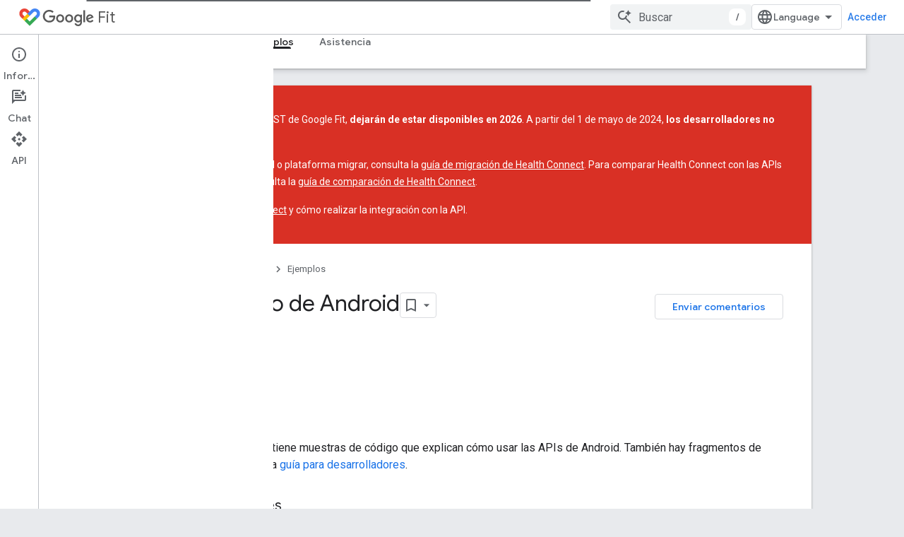

--- FILE ---
content_type: text/html; charset=utf-8
request_url: https://developers.google.com/fit/android/samples?authuser=1&hl=es-419
body_size: 15446
content:









<!doctype html>
<html 
      lang="es-419-x-mtfrom-en"
      dir="ltr">
  <head>
    <meta name="google-signin-client-id" content="721724668570-nbkv1cfusk7kk4eni4pjvepaus73b13t.apps.googleusercontent.com"><meta name="google-signin-scope"
          content="profile email https://www.googleapis.com/auth/developerprofiles https://www.googleapis.com/auth/developerprofiles.award https://www.googleapis.com/auth/devprofiles.full_control.firstparty"><meta property="og:site_name" content="Google for Developers">
    <meta property="og:type" content="website"><meta name="theme-color" content="#fff"><meta charset="utf-8">
    <meta content="IE=Edge" http-equiv="X-UA-Compatible">
    <meta name="viewport" content="width=device-width, initial-scale=1">
    

    <link rel="manifest" href="/_pwa/developers/manifest.json"
          crossorigin="use-credentials">
    <link rel="preconnect" href="//www.gstatic.com" crossorigin>
    <link rel="preconnect" href="//fonts.gstatic.com" crossorigin>
    <link rel="preconnect" href="//fonts.googleapis.com" crossorigin>
    <link rel="preconnect" href="//apis.google.com" crossorigin>
    <link rel="preconnect" href="//www.google-analytics.com" crossorigin><link rel="stylesheet" href="//fonts.googleapis.com/css?family=Google+Sans:400,500|Roboto:400,400italic,500,500italic,700,700italic|Roboto+Mono:400,500,700&display=swap">
      <link rel="stylesheet"
            href="//fonts.googleapis.com/css2?family=Material+Icons&family=Material+Symbols+Outlined&display=block"><link rel="stylesheet" href="https://www.gstatic.com/devrel-devsite/prod/v3df8aae39978de8281d519c083a1ff09816fe422ab8f1bf9f8e360a62fb9949d/developers/css/app.css">
      <link rel="shortcut icon" href="https://www.gstatic.com/devrel-devsite/prod/v3df8aae39978de8281d519c083a1ff09816fe422ab8f1bf9f8e360a62fb9949d/developers/images/favicon-new.png">
    <link rel="apple-touch-icon" href="https://www.gstatic.com/devrel-devsite/prod/v3df8aae39978de8281d519c083a1ff09816fe422ab8f1bf9f8e360a62fb9949d/developers/images/touchicon-180-new.png"><link rel="canonical" href="https://developers.google.com/fit/android/samples?hl=es-419"><link rel="search" type="application/opensearchdescription+xml"
            title="Google for Developers" href="https://developers.google.com/s/opensearch.xml?authuser=1&amp;hl=es-419">
      <link rel="alternate" hreflang="en"
          href="https://developers.google.com/fit/android/samples" /><link rel="alternate" hreflang="x-default" href="https://developers.google.com/fit/android/samples" /><link rel="alternate" hreflang="ar"
          href="https://developers.google.com/fit/android/samples?hl=ar" /><link rel="alternate" hreflang="bn"
          href="https://developers.google.com/fit/android/samples?hl=bn" /><link rel="alternate" hreflang="zh-Hans"
          href="https://developers.google.com/fit/android/samples?hl=zh-cn" /><link rel="alternate" hreflang="zh-Hant"
          href="https://developers.google.com/fit/android/samples?hl=zh-tw" /><link rel="alternate" hreflang="fa"
          href="https://developers.google.com/fit/android/samples?hl=fa" /><link rel="alternate" hreflang="fr"
          href="https://developers.google.com/fit/android/samples?hl=fr" /><link rel="alternate" hreflang="de"
          href="https://developers.google.com/fit/android/samples?hl=de" /><link rel="alternate" hreflang="he"
          href="https://developers.google.com/fit/android/samples?hl=he" /><link rel="alternate" hreflang="hi"
          href="https://developers.google.com/fit/android/samples?hl=hi" /><link rel="alternate" hreflang="id"
          href="https://developers.google.com/fit/android/samples?hl=id" /><link rel="alternate" hreflang="it"
          href="https://developers.google.com/fit/android/samples?hl=it" /><link rel="alternate" hreflang="ja"
          href="https://developers.google.com/fit/android/samples?hl=ja" /><link rel="alternate" hreflang="ko"
          href="https://developers.google.com/fit/android/samples?hl=ko" /><link rel="alternate" hreflang="pl"
          href="https://developers.google.com/fit/android/samples?hl=pl" /><link rel="alternate" hreflang="pt-BR"
          href="https://developers.google.com/fit/android/samples?hl=pt-br" /><link rel="alternate" hreflang="ru"
          href="https://developers.google.com/fit/android/samples?hl=ru" /><link rel="alternate" hreflang="es-419"
          href="https://developers.google.com/fit/android/samples?hl=es-419" /><link rel="alternate" hreflang="th"
          href="https://developers.google.com/fit/android/samples?hl=th" /><link rel="alternate" hreflang="tr"
          href="https://developers.google.com/fit/android/samples?hl=tr" /><link rel="alternate" hreflang="vi"
          href="https://developers.google.com/fit/android/samples?hl=vi" /><title>Muestras de código de Android &nbsp;|&nbsp; Google Fit &nbsp;|&nbsp; Google for Developers</title>

<meta property="og:title" content="Muestras de código de Android &nbsp;|&nbsp; Google Fit &nbsp;|&nbsp; Google for Developers"><meta property="og:url" content="https://developers.google.com/fit/android/samples?hl=es-419"><meta property="og:image" content="https://www.gstatic.com/devrel-devsite/prod/v3df8aae39978de8281d519c083a1ff09816fe422ab8f1bf9f8e360a62fb9949d/developers/images/opengraph/white.png">
  <meta property="og:image:width" content="1200">
  <meta property="og:image:height" content="675"><meta property="og:locale" content="es_419"><meta name="twitter:card" content="summary_large_image"><script type="application/ld+json">
  {
    "@context": "https://schema.org",
    "@type": "Article",
    
    "headline": "Muestras de código de Android"
  }
</script><script type="application/ld+json">
  {
    "@context": "https://schema.org",
    "@type": "BreadcrumbList",
    "itemListElement": [{
      "@type": "ListItem",
      "position": 1,
      "name": "Google Fit",
      "item": "https://developers.google.com/fit"
    },{
      "@type": "ListItem",
      "position": 2,
      "name": "Muestras de código de Android",
      "item": "https://developers.google.com/fit/android/samples"
    }]
  }
  </script><link rel="alternate machine-translated-from" hreflang="en"
        href="https://developers.google.com/fit/android/samples?hl=en&amp;authuser=1">
  
    
    
    
    
  

    
      <link rel="stylesheet" href="/extras.css"></head>
  <body class="color-scheme--light"
        template="page"
        theme="white"
        type="article"
        
        
        
        layout="docs"
        
        
        
        
        
          
            concierge='closed'
          
        
        display-toc
        pending>
  
    <devsite-progress type="indeterminate" id="app-progress"></devsite-progress>
  
  
    <a href="#main-content" class="skip-link button">
      
      Ir al contenido principal
    </a>
    <section class="devsite-wrapper">
      <devsite-cookie-notification-bar></devsite-cookie-notification-bar><devsite-header role="banner">
  
    





















<div class="devsite-header--inner" data-nosnippet>
  <div class="devsite-top-logo-row-wrapper-wrapper">
    <div class="devsite-top-logo-row-wrapper">
      <div class="devsite-top-logo-row">
        <button type="button" id="devsite-hamburger-menu"
          class="devsite-header-icon-button button-flat material-icons gc-analytics-event"
          data-category="Site-Wide Custom Events"
          data-label="Navigation menu button"
          visually-hidden
          aria-label="Abrir menú">
        </button>
        
<div class="devsite-product-name-wrapper">

  
    
  
  <a href="https://developers.google.com/fit?authuser=1&amp;hl=es-419">
    
  <div class="devsite-product-logo-container"
       
       
       
    size="medium"
  >
  
    <picture>
      
      <img class="devsite-product-logo"
           alt="Google Fit"
           src="https://www.gstatic.com/images/branding/product/1x/gfit_64dp.png"
           srcset=" https://www.gstatic.com/images/branding/product/1x/gfit_64dp.png"
           sizes="64px"
           loading="lazy"
           >
    </picture>
  
  </div>
  
  </a>
  

  



  
  
  <span class="devsite-product-name">
    <ul class="devsite-breadcrumb-list"
  >
  
  <li class="devsite-breadcrumb-item
             devsite-has-google-wordmark">
    
    
    
      
      
        
  <a href="https://developers.google.com/fit?authuser=1&amp;hl=es-419"
      
        class="devsite-breadcrumb-link gc-analytics-event"
      
        data-category="Site-Wide Custom Events"
      
        data-label="Upper Header"
      
        data-value="1"
      
        track-type="globalNav"
      
        track-name="breadcrumb"
      
        track-metadata-position="1"
      
        track-metadata-eventdetail="Google Fit"
      
    >
    
          <svg class="devsite-google-wordmark"
       xmlns="http://www.w3.org/2000/svg"
       viewBox="0 0 148 48">
    <title>Google</title>
    <path class="devsite-google-wordmark-svg-path" d="M19.58,37.65c-9.87,0-18.17-8.04-18.17-17.91c0-9.87,8.3-17.91,18.17-17.91c5.46,0,9.35,2.14,12.27,4.94l-3.45,3.45c-2.1-1.97-4.93-3.49-8.82-3.49c-7.21,0-12.84,5.81-12.84,13.02c0,7.21,5.64,13.02,12.84,13.02c4.67,0,7.34-1.88,9.04-3.58c1.4-1.4,2.32-3.41,2.66-6.16H19.58v-4.89h16.47c0.18,0.87,0.26,1.92,0.26,3.06c0,3.67-1.01,8.21-4.24,11.44C28.93,35.9,24.91,37.65,19.58,37.65z M61.78,26.12c0,6.64-5.1,11.53-11.36,11.53s-11.36-4.89-11.36-11.53c0-6.68,5.1-11.53,11.36-11.53S61.78,19.43,61.78,26.12z M56.8,26.12c0-4.15-2.96-6.99-6.39-6.99c-3.43,0-6.39,2.84-6.39,6.99c0,4.11,2.96,6.99,6.39,6.99C53.84,33.11,56.8,30.22,56.8,26.12z M87.25,26.12c0,6.64-5.1,11.53-11.36,11.53c-6.26,0-11.36-4.89-11.36-11.53c0-6.68,5.1-11.53,11.36-11.53C82.15,14.59,87.25,19.43,87.25,26.12zM82.28,26.12c0-4.15-2.96-6.99-6.39-6.99c-3.43,0-6.39,2.84-6.39,6.99c0,4.11,2.96,6.99,6.39,6.99C79.32,33.11,82.28,30.22,82.28,26.12z M112.09,15.29v20.7c0,8.52-5.02,12.01-10.96,12.01c-5.59,0-8.95-3.76-10.22-6.81l4.41-1.83c0.79,1.88,2.71,4.1,5.81,4.1c3.8,0,6.16-2.36,6.16-6.77v-1.66h-0.18c-1.14,1.4-3.32,2.62-6.07,2.62c-5.76,0-11.05-5.02-11.05-11.49c0-6.51,5.28-11.57,11.05-11.57c2.75,0,4.93,1.22,6.07,2.58h0.18v-1.88H112.09z M107.64,26.16c0-4.06-2.71-7.03-6.16-7.03c-3.49,0-6.42,2.97-6.42,7.03c0,4.02,2.93,6.94,6.42,6.94C104.93,33.11,107.64,30.18,107.64,26.16z M120.97,3.06v33.89h-5.07V3.06H120.97z M140.89,29.92l3.93,2.62c-1.27,1.88-4.32,5.11-9.61,5.11c-6.55,0-11.28-5.07-11.28-11.53c0-6.86,4.77-11.53,10.71-11.53c5.98,0,8.91,4.76,9.87,7.34l0.52,1.31l-15.42,6.38c1.18,2.31,3.01,3.49,5.59,3.49C137.79,33.11,139.58,31.84,140.89,29.92zM128.79,25.77l10.31-4.28c-0.57-1.44-2.27-2.45-4.28-2.45C132.24,19.04,128.66,21.31,128.79,25.77z"/>
  </svg>Fit
        
  </a>
  
      
    
  </li>
  
</ul>
  </span>

</div>
        <div class="devsite-top-logo-row-middle">
          <div class="devsite-header-upper-tabs">
            
           </div>
          
<devsite-search
    enable-signin
    enable-search
    enable-suggestions
      enable-query-completion
    
    enable-search-summaries
    project-name="Google Fit"
    tenant-name="Google for Developers"
    project-scope="/fit"
    url-scoped="https://developers.google.com/s/results/fit?authuser=1&amp;hl=es-419"
    
    
    
    >
  <form class="devsite-search-form" action="https://developers.google.com/s/results?authuser=1&amp;hl=es-419" method="GET">
    <div class="devsite-search-container">
      <button type="button"
              search-open
              class="devsite-search-button devsite-header-icon-button button-flat material-icons"
              
              aria-label="Abrir la búsqueda"></button>
      <div class="devsite-searchbox">
        <input
          aria-activedescendant=""
          aria-autocomplete="list"
          
          aria-label="Buscar"
          aria-expanded="false"
          aria-haspopup="listbox"
          autocomplete="off"
          class="devsite-search-field devsite-search-query"
          name="q"
          
          placeholder="Buscar"
          role="combobox"
          type="text"
          value=""
          >
          <div class="devsite-search-image material-icons" aria-hidden="true">
            
              <svg class="devsite-search-ai-image" width="24" height="24" viewBox="0 0 24 24" fill="none" xmlns="http://www.w3.org/2000/svg">
                  <g clip-path="url(#clip0_6641_386)">
                    <path d="M19.6 21L13.3 14.7C12.8 15.1 12.225 15.4167 11.575 15.65C10.925 15.8833 10.2333 16 9.5 16C7.68333 16 6.14167 15.375 4.875 14.125C3.625 12.8583 3 11.3167 3 9.5C3 7.68333 3.625 6.15 4.875 4.9C6.14167 3.63333 7.68333 3 9.5 3C10.0167 3 10.5167 3.05833 11 3.175C11.4833 3.275 11.9417 3.43333 12.375 3.65L10.825 5.2C10.6083 5.13333 10.3917 5.08333 10.175 5.05C9.95833 5.01667 9.73333 5 9.5 5C8.25 5 7.18333 5.44167 6.3 6.325C5.43333 7.19167 5 8.25 5 9.5C5 10.75 5.43333 11.8167 6.3 12.7C7.18333 13.5667 8.25 14 9.5 14C10.6667 14 11.6667 13.625 12.5 12.875C13.35 12.1083 13.8417 11.15 13.975 10H15.975C15.925 10.6333 15.7833 11.2333 15.55 11.8C15.3333 12.3667 15.05 12.8667 14.7 13.3L21 19.6L19.6 21ZM17.5 12C17.5 10.4667 16.9667 9.16667 15.9 8.1C14.8333 7.03333 13.5333 6.5 12 6.5C13.5333 6.5 14.8333 5.96667 15.9 4.9C16.9667 3.83333 17.5 2.53333 17.5 0.999999C17.5 2.53333 18.0333 3.83333 19.1 4.9C20.1667 5.96667 21.4667 6.5 23 6.5C21.4667 6.5 20.1667 7.03333 19.1 8.1C18.0333 9.16667 17.5 10.4667 17.5 12Z" fill="#5F6368"/>
                  </g>
                <defs>
                <clipPath id="clip0_6641_386">
                <rect width="24" height="24" fill="white"/>
                </clipPath>
                </defs>
              </svg>
            
          </div>
          <div class="devsite-search-shortcut-icon-container" aria-hidden="true">
            <kbd class="devsite-search-shortcut-icon">/</kbd>
          </div>
      </div>
    </div>
  </form>
  <button type="button"
          search-close
          class="devsite-search-button devsite-header-icon-button button-flat material-icons"
          
          aria-label="Cerrar la búsqueda"></button>
</devsite-search>

        </div>

        

          

          

          

          
<devsite-language-selector>
  <ul role="presentation">
    
    
    <li role="presentation">
      <a role="menuitem" lang="en"
        >English</a>
    </li>
    
    <li role="presentation">
      <a role="menuitem" lang="de"
        >Deutsch</a>
    </li>
    
    <li role="presentation">
      <a role="menuitem" lang="es"
        >Español</a>
    </li>
    
    <li role="presentation">
      <a role="menuitem" lang="es_419"
        >Español – América Latina</a>
    </li>
    
    <li role="presentation">
      <a role="menuitem" lang="fr"
        >Français</a>
    </li>
    
    <li role="presentation">
      <a role="menuitem" lang="id"
        >Indonesia</a>
    </li>
    
    <li role="presentation">
      <a role="menuitem" lang="it"
        >Italiano</a>
    </li>
    
    <li role="presentation">
      <a role="menuitem" lang="pl"
        >Polski</a>
    </li>
    
    <li role="presentation">
      <a role="menuitem" lang="pt_br"
        >Português – Brasil</a>
    </li>
    
    <li role="presentation">
      <a role="menuitem" lang="vi"
        >Tiếng Việt</a>
    </li>
    
    <li role="presentation">
      <a role="menuitem" lang="tr"
        >Türkçe</a>
    </li>
    
    <li role="presentation">
      <a role="menuitem" lang="ru"
        >Русский</a>
    </li>
    
    <li role="presentation">
      <a role="menuitem" lang="he"
        >עברית</a>
    </li>
    
    <li role="presentation">
      <a role="menuitem" lang="ar"
        >العربيّة</a>
    </li>
    
    <li role="presentation">
      <a role="menuitem" lang="fa"
        >فارسی</a>
    </li>
    
    <li role="presentation">
      <a role="menuitem" lang="hi"
        >हिंदी</a>
    </li>
    
    <li role="presentation">
      <a role="menuitem" lang="bn"
        >বাংলা</a>
    </li>
    
    <li role="presentation">
      <a role="menuitem" lang="th"
        >ภาษาไทย</a>
    </li>
    
    <li role="presentation">
      <a role="menuitem" lang="zh_cn"
        >中文 – 简体</a>
    </li>
    
    <li role="presentation">
      <a role="menuitem" lang="zh_tw"
        >中文 – 繁體</a>
    </li>
    
    <li role="presentation">
      <a role="menuitem" lang="ja"
        >日本語</a>
    </li>
    
    <li role="presentation">
      <a role="menuitem" lang="ko"
        >한국어</a>
    </li>
    
  </ul>
</devsite-language-selector>


          

        

        
          <devsite-user 
                        
                        
                          enable-profiles
                        
                        
                          fp-auth
                        
                        id="devsite-user">
            
              
              <span class="button devsite-top-button" aria-hidden="true" visually-hidden>Acceder</span>
            
          </devsite-user>
        
        
        
      </div>
    </div>
  </div>



  <div class="devsite-collapsible-section
    ">
    <div class="devsite-header-background">
      
        
      
      
        <div class="devsite-doc-set-nav-row">
          
          
            
            
  <devsite-tabs class="lower-tabs">

    <nav class="devsite-tabs-wrapper" aria-label="Pestañas inferiores">
      
        
          <tab  >
            
    <a href="https://developers.google.com/fit?authuser=1&amp;hl=es-419"
    class="devsite-tabs-content gc-analytics-event "
      track-metadata-eventdetail="https://developers.google.com/fit?authuser=1&amp;hl=es-419"
    
       track-type="nav"
       track-metadata-position="nav - home"
       track-metadata-module="primary nav"
       
       
         
           data-category="Site-Wide Custom Events"
         
           data-label="Tab: Página principal"
         
           track-name="home"
         
       >
    Página principal
  
    </a>
    
  
          </tab>
        
      
        
          <tab  >
            
    <a href="https://developers.google.com/fit/overview?authuser=1&amp;hl=es-419"
    class="devsite-tabs-content gc-analytics-event "
      track-metadata-eventdetail="https://developers.google.com/fit/overview?authuser=1&amp;hl=es-419"
    
       track-type="nav"
       track-metadata-position="nav - guías"
       track-metadata-module="primary nav"
       
       
         
           data-category="Site-Wide Custom Events"
         
           data-label="Tab: Guías"
         
           track-name="guías"
         
       >
    Guías
  
    </a>
    
  
          </tab>
        
      
        
          <tab  >
            
    <a href="https://developers.google.com/fit/android/reference?authuser=1&amp;hl=es-419"
    class="devsite-tabs-content gc-analytics-event "
      track-metadata-eventdetail="https://developers.google.com/fit/android/reference?authuser=1&amp;hl=es-419"
    
       track-type="nav"
       track-metadata-position="nav - referencia"
       track-metadata-module="primary nav"
       
       
         
           data-category="Site-Wide Custom Events"
         
           data-label="Tab: Referencia"
         
           track-name="referencia"
         
       >
    Referencia
  
    </a>
    
  
          </tab>
        
      
        
          <tab  class="devsite-active">
            
    <a href="https://developers.google.com/fit/android/samples?authuser=1&amp;hl=es-419"
    class="devsite-tabs-content gc-analytics-event "
      track-metadata-eventdetail="https://developers.google.com/fit/android/samples?authuser=1&amp;hl=es-419"
    
       track-type="nav"
       track-metadata-position="nav - ejemplos"
       track-metadata-module="primary nav"
       aria-label="Ejemplos, selected" 
       
         
           data-category="Site-Wide Custom Events"
         
           data-label="Tab: Ejemplos"
         
           track-name="ejemplos"
         
       >
    Ejemplos
  
    </a>
    
  
          </tab>
        
      
        
          <tab  >
            
    <a href="https://developers.google.com/fit/support?authuser=1&amp;hl=es-419"
    class="devsite-tabs-content gc-analytics-event "
      track-metadata-eventdetail="https://developers.google.com/fit/support?authuser=1&amp;hl=es-419"
    
       track-type="nav"
       track-metadata-position="nav - asistencia"
       track-metadata-module="primary nav"
       
       
         
           data-category="Site-Wide Custom Events"
         
           data-label="Tab: Asistencia"
         
           track-name="asistencia"
         
       >
    Asistencia
  
    </a>
    
  
          </tab>
        
      
    </nav>

  </devsite-tabs>

          
          
        </div>
      
    </div>
  </div>

</div>



  
</devsite-header>
      <devsite-book-nav scrollbars hidden>
        
          





















<div class="devsite-book-nav-filter"
     hidden>
  <span class="filter-list-icon material-icons" aria-hidden="true"></span>
  <input type="text"
         placeholder="Filtrar"
         
         aria-label="Escribe para filtrar"
         role="searchbox">
  
  <span class="filter-clear-button hidden"
        data-title="Borrar filtro"
        aria-label="Borrar filtro"
        role="button"
        tabindex="0"></span>
</div>

<nav class="devsite-book-nav devsite-nav nocontent"
     aria-label="Menú lateral">
  <div class="devsite-mobile-header">
    <button type="button"
            id="devsite-close-nav"
            class="devsite-header-icon-button button-flat material-icons gc-analytics-event"
            data-category="Site-Wide Custom Events"
            data-label="Close navigation"
            aria-label="Cerrar navegación">
    </button>
    <div class="devsite-product-name-wrapper">

  
    
  
  <a href="https://developers.google.com/fit?authuser=1&amp;hl=es-419">
    
  <div class="devsite-product-logo-container"
       
       
       
    size="medium"
  >
  
    <picture>
      
      <img class="devsite-product-logo"
           alt="Google Fit"
           src="https://www.gstatic.com/images/branding/product/1x/gfit_64dp.png"
           srcset=" https://www.gstatic.com/images/branding/product/1x/gfit_64dp.png"
           sizes="64px"
           loading="lazy"
           >
    </picture>
  
  </div>
  
  </a>
  

  


  
      <span class="devsite-product-name">
        
        
        <ul class="devsite-breadcrumb-list"
  >
  
  <li class="devsite-breadcrumb-item
             devsite-has-google-wordmark">
    
    
    
      
      
        
  <a href="https://developers.google.com/fit?authuser=1&amp;hl=es-419"
      
        class="devsite-breadcrumb-link gc-analytics-event"
      
        data-category="Site-Wide Custom Events"
      
        data-label="Upper Header"
      
        data-value="1"
      
        track-type="globalNav"
      
        track-name="breadcrumb"
      
        track-metadata-position="1"
      
        track-metadata-eventdetail="Google Fit"
      
    >
    
          <svg class="devsite-google-wordmark"
       xmlns="http://www.w3.org/2000/svg"
       viewBox="0 0 148 48">
    <title>Google</title>
    <path class="devsite-google-wordmark-svg-path" d="M19.58,37.65c-9.87,0-18.17-8.04-18.17-17.91c0-9.87,8.3-17.91,18.17-17.91c5.46,0,9.35,2.14,12.27,4.94l-3.45,3.45c-2.1-1.97-4.93-3.49-8.82-3.49c-7.21,0-12.84,5.81-12.84,13.02c0,7.21,5.64,13.02,12.84,13.02c4.67,0,7.34-1.88,9.04-3.58c1.4-1.4,2.32-3.41,2.66-6.16H19.58v-4.89h16.47c0.18,0.87,0.26,1.92,0.26,3.06c0,3.67-1.01,8.21-4.24,11.44C28.93,35.9,24.91,37.65,19.58,37.65z M61.78,26.12c0,6.64-5.1,11.53-11.36,11.53s-11.36-4.89-11.36-11.53c0-6.68,5.1-11.53,11.36-11.53S61.78,19.43,61.78,26.12z M56.8,26.12c0-4.15-2.96-6.99-6.39-6.99c-3.43,0-6.39,2.84-6.39,6.99c0,4.11,2.96,6.99,6.39,6.99C53.84,33.11,56.8,30.22,56.8,26.12z M87.25,26.12c0,6.64-5.1,11.53-11.36,11.53c-6.26,0-11.36-4.89-11.36-11.53c0-6.68,5.1-11.53,11.36-11.53C82.15,14.59,87.25,19.43,87.25,26.12zM82.28,26.12c0-4.15-2.96-6.99-6.39-6.99c-3.43,0-6.39,2.84-6.39,6.99c0,4.11,2.96,6.99,6.39,6.99C79.32,33.11,82.28,30.22,82.28,26.12z M112.09,15.29v20.7c0,8.52-5.02,12.01-10.96,12.01c-5.59,0-8.95-3.76-10.22-6.81l4.41-1.83c0.79,1.88,2.71,4.1,5.81,4.1c3.8,0,6.16-2.36,6.16-6.77v-1.66h-0.18c-1.14,1.4-3.32,2.62-6.07,2.62c-5.76,0-11.05-5.02-11.05-11.49c0-6.51,5.28-11.57,11.05-11.57c2.75,0,4.93,1.22,6.07,2.58h0.18v-1.88H112.09z M107.64,26.16c0-4.06-2.71-7.03-6.16-7.03c-3.49,0-6.42,2.97-6.42,7.03c0,4.02,2.93,6.94,6.42,6.94C104.93,33.11,107.64,30.18,107.64,26.16z M120.97,3.06v33.89h-5.07V3.06H120.97z M140.89,29.92l3.93,2.62c-1.27,1.88-4.32,5.11-9.61,5.11c-6.55,0-11.28-5.07-11.28-11.53c0-6.86,4.77-11.53,10.71-11.53c5.98,0,8.91,4.76,9.87,7.34l0.52,1.31l-15.42,6.38c1.18,2.31,3.01,3.49,5.59,3.49C137.79,33.11,139.58,31.84,140.89,29.92zM128.79,25.77l10.31-4.28c-0.57-1.44-2.27-2.45-4.28-2.45C132.24,19.04,128.66,21.31,128.79,25.77z"/>
  </svg>Fit
        
  </a>
  
      
    
  </li>
  
</ul>
      </span>
    

</div>
  </div>

  <div class="devsite-book-nav-wrapper">
    <div class="devsite-mobile-nav-top">
      
        <ul class="devsite-nav-list">
          
            
<li class="devsite-nav-item">

  
  <a href="/fit"
    
       class="devsite-nav-title gc-analytics-event
              
              "
    

    
      
        data-category="Site-Wide Custom Events"
      
        data-label="Tab: Página principal"
      
        track-name="home"
      
    
     data-category="Site-Wide Custom Events"
     data-label="Responsive Tab: Página principal"
     track-type="navMenu"
     track-metadata-eventDetail="globalMenu"
     track-metadata-position="nav">
  
    <span class="devsite-nav-text" tooltip >
      Página principal
   </span>
    
  
  </a>
  

</li>

          
            
<li class="devsite-nav-item">

  
  <a href="/fit/overview"
    
       class="devsite-nav-title gc-analytics-event
              devsite-nav-has-children
              "
    

    
      
        data-category="Site-Wide Custom Events"
      
        data-label="Tab: Guías"
      
        track-name="guías"
      
    
     data-category="Site-Wide Custom Events"
     data-label="Responsive Tab: Guías"
     track-type="navMenu"
     track-metadata-eventDetail="globalMenu"
     track-metadata-position="nav">
  
    <span class="devsite-nav-text" tooltip >
      Guías
   </span>
    
    <span class="devsite-nav-icon material-icons" data-icon="forward"
          >
    </span>
    
  
  </a>
  

</li>

          
            
<li class="devsite-nav-item">

  
  <a href="/fit/android/reference"
    
       class="devsite-nav-title gc-analytics-event
              devsite-nav-has-children
              "
    

    
      
        data-category="Site-Wide Custom Events"
      
        data-label="Tab: Referencia"
      
        track-name="referencia"
      
    
     data-category="Site-Wide Custom Events"
     data-label="Responsive Tab: Referencia"
     track-type="navMenu"
     track-metadata-eventDetail="globalMenu"
     track-metadata-position="nav">
  
    <span class="devsite-nav-text" tooltip >
      Referencia
   </span>
    
    <span class="devsite-nav-icon material-icons" data-icon="forward"
          >
    </span>
    
  
  </a>
  

</li>

          
            
<li class="devsite-nav-item">

  
  <a href="/fit/android/samples"
    
       class="devsite-nav-title gc-analytics-event
              
              devsite-nav-active"
    

    
      
        data-category="Site-Wide Custom Events"
      
        data-label="Tab: Ejemplos"
      
        track-name="ejemplos"
      
    
     data-category="Site-Wide Custom Events"
     data-label="Responsive Tab: Ejemplos"
     track-type="navMenu"
     track-metadata-eventDetail="globalMenu"
     track-metadata-position="nav">
  
    <span class="devsite-nav-text" tooltip >
      Ejemplos
   </span>
    
  
  </a>
  

</li>

          
            
<li class="devsite-nav-item">

  
  <a href="/fit/support"
    
       class="devsite-nav-title gc-analytics-event
              
              "
    

    
      
        data-category="Site-Wide Custom Events"
      
        data-label="Tab: Asistencia"
      
        track-name="asistencia"
      
    
     data-category="Site-Wide Custom Events"
     data-label="Responsive Tab: Asistencia"
     track-type="navMenu"
     track-metadata-eventDetail="globalMenu"
     track-metadata-position="nav">
  
    <span class="devsite-nav-text" tooltip >
      Asistencia
   </span>
    
  
  </a>
  

</li>

          
          
          
        </ul>
      
    </div>
    
  </div>
</nav>
        
      </devsite-book-nav>
      <section id="gc-wrapper">
        <main role="main" id="main-content" class="devsite-main-content"
            
              
              has-sidebar
            >
          <div class="devsite-sidebar">
            <div class="devsite-sidebar-content">
                
                <devsite-toc class="devsite-nav"
                            role="navigation"
                            aria-label="En esta página"
                            depth="2"
                            scrollbars
                  ></devsite-toc>
                <devsite-recommendations-sidebar class="nocontent devsite-nav">
                </devsite-recommendations-sidebar>
            </div>
          </div>
          <devsite-content>
            
              












<article class="devsite-article">
  
  
  
    <div class="devsite-banner devsite-banner-announcement nocontent"
      
        
    background="google-red"
  
      >
      <div class="devsite-banner-message">
        <div class="devsite-banner-message-text">
          
    <p>Las APIs de Google Fit, incluida la API de REST de Google Fit, <b>dejarán de estar disponibles en 2026</b>. A partir del 1 de mayo de 2024, <b>los desarrolladores no podrán registrarse para usar estas APIs</b>.</p> <p>Para obtener instrucciones sobre a qué API o plataforma migrar, consulta la <a href="https://developer.android.com/guide/health-and-fitness/health-connect-guidelines/migrate/migration-guide?authuser=1&hl=es-419">guía de migración de Health Connect</a>. Para comparar Health Connect con las APIs de Google Fit y las APIs de Fitbit Web, consulta la <a href="https://developer.android.com/guide/health-and-fitness/health-connect-guidelines/migrate/comparison-guide?authuser=1&hl=es-419">guía de comparación de Health Connect</a>.</p> <p><a href="https://developer.android.com/guide/health-and-fitness/health-connect?authuser=1&hl=es-419">Obtén más información sobre Health Connect</a> y cómo realizar la integración con la API.</p>
  
        </div>
      </div>
    </div>
  
  
  

  <div class="devsite-article-meta nocontent" role="navigation">
    
    
    <ul class="devsite-breadcrumb-list"
  
    aria-label="Ruta de navegación">
  
  <li class="devsite-breadcrumb-item
             ">
    
    
    
      
        
  <a href="https://developers.google.com/?authuser=1&amp%3Bhl=es-419&hl=es-419"
      
        class="devsite-breadcrumb-link gc-analytics-event"
      
        data-category="Site-Wide Custom Events"
      
        data-label="Breadcrumbs"
      
        data-value="1"
      
        track-type="globalNav"
      
        track-name="breadcrumb"
      
        track-metadata-position="1"
      
        track-metadata-eventdetail=""
      
    >
    
          Página principal
        
  </a>
  
      
    
  </li>
  
  <li class="devsite-breadcrumb-item
             ">
    
      
      <div class="devsite-breadcrumb-guillemet material-icons" aria-hidden="true"></div>
    
    
    
      
        
  <a href="https://developers.google.com/products?authuser=1&amp%3Bhl=es-419&hl=es-419"
      
        class="devsite-breadcrumb-link gc-analytics-event"
      
        data-category="Site-Wide Custom Events"
      
        data-label="Breadcrumbs"
      
        data-value="2"
      
        track-type="globalNav"
      
        track-name="breadcrumb"
      
        track-metadata-position="2"
      
        track-metadata-eventdetail=""
      
    >
    
          Productos
        
  </a>
  
      
    
  </li>
  
  <li class="devsite-breadcrumb-item
             ">
    
      
      <div class="devsite-breadcrumb-guillemet material-icons" aria-hidden="true"></div>
    
    
    
      
        
  <a href="https://developers.google.com/fit?authuser=1&amp%3Bhl=es-419&hl=es-419"
      
        class="devsite-breadcrumb-link gc-analytics-event"
      
        data-category="Site-Wide Custom Events"
      
        data-label="Breadcrumbs"
      
        data-value="3"
      
        track-type="globalNav"
      
        track-name="breadcrumb"
      
        track-metadata-position="3"
      
        track-metadata-eventdetail="Google Fit"
      
    >
    
          Google Fit
        
  </a>
  
      
    
  </li>
  
  <li class="devsite-breadcrumb-item
             ">
    
      
      <div class="devsite-breadcrumb-guillemet material-icons" aria-hidden="true"></div>
    
    
    
      
        
  <a href="https://developers.google.com/fit/android/samples?authuser=1&amp%3Bhl=es-419&hl=es-419"
      
        class="devsite-breadcrumb-link gc-analytics-event"
      
        data-category="Site-Wide Custom Events"
      
        data-label="Breadcrumbs"
      
        data-value="4"
      
        track-type="globalNav"
      
        track-name="breadcrumb"
      
        track-metadata-position="4"
      
        track-metadata-eventdetail=""
      
    >
    
          Ejemplos
        
  </a>
  
      
    
  </li>
  
</ul>
    
      
    <devsite-thumb-rating position="header">
    </devsite-thumb-rating>
  
    
  </div>
  
    <devsite-feedback
  position="header"
  project-name="Google Fit"
  product-id="105449"
  bucket="google-fit-docs"
  context="DevSite feedback link"
  version="t-devsite-webserver-20260108-r00-rc00.474671392474021333"
  data-label="Send Feedback Button"
  track-type="feedback"
  track-name="sendFeedbackLink"
  track-metadata-position="header"
  class="nocontent"
  
  
  
    
      project-icon="https://www.gstatic.com/images/branding/product/1x/gfit_64dp.png"
    
  
  
  
  >

  <button>
  
    
    Enviar comentarios
  
  </button>
</devsite-feedback>
  
    <h1 class="devsite-page-title" tabindex="-1">
      Muestras de código de Android<devsite-actions hidden data-nosnippet><devsite-feature-tooltip
      ack-key="AckCollectionsBookmarkTooltipDismiss"
      analytics-category="Site-Wide Custom Events"
      analytics-action-show="Callout Profile displayed"
      analytics-action-close="Callout Profile dismissed"
      analytics-label="Create Collection Callout"
      class="devsite-page-bookmark-tooltip nocontent"
      dismiss-button="true"
      id="devsite-collections-dropdown"
      
      dismiss-button-text="Descartar"

      
      close-button-text="Entendido">

    
    
      <devsite-bookmark></devsite-bookmark>
    

    <span slot="popout-heading">
      
      Organiza tus páginas con colecciones
    </span>
    <span slot="popout-contents">
      
      Guarda y categoriza el contenido según tus preferencias.
    </span>
  </devsite-feature-tooltip></devsite-actions>
  
      
    </h1>
  <div class="devsite-page-title-meta"><devsite-view-release-notes></devsite-view-release-notes></div>
  

  <devsite-toc class="devsite-nav"
    depth="2"
    devsite-toc-embedded
    >
  </devsite-toc>
  <div class="devsite-article-body clearfix
  ">

  
    
    
    
    

<p>El <a href="https://github.com/android/fit">repositorio de Google Fit en GitHub</a> tiene muestras de código que explican cómo usar las APIs de Android. También hay fragmentos de código para otras tareas comunes en la <a href="https://developers.google.com/fit/android?authuser=1&hl=es-419">guía para desarrolladores</a>.</p>

<h3 data-text="Leer los datos de los sensores" id="read_data_from_sensors" tabindex="-1">Leer los datos de los sensores</h3>

<p><a href="https://github.com/android/fit-samples/tree/master/BasicSensorsApiKotlin">Muestra de código de GitHub para registrar objetos de escucha</a> a fin de leer datos de sensores sin procesar desde una fuente de datos.</p>

<h3 data-text="Registra datos en el almacenamiento de Fit" id="record_data_to_fit_storage" tabindex="-1">Registra datos en el almacenamiento de Fit</h3>

<p><a href="https://github.com/android/fit-samples/tree/master/BasicRecordingApiKotlin">Muestra de código de GitHub para solicitar el almacenamiento automatizado de datos de sensores</a> mediante la creación de suscripciones.</p>

<h3 data-text="Leer datos de Google Fit" id="read_data_from_google_fit" tabindex="-1">Leer datos de Google Fit</h3>

<p><a href="https://github.com/android/fit-samples/tree/master/BasicHistoryApiKotlin">Muestra de código de GitHub para leer datos del historial de entrenamiento del usuario</a>.</p>

<h3 data-text="Cómo trabajar con sesiones" id="work_with_sessions" tabindex="-1">Cómo trabajar con sesiones</h3>

<p><a href="https://github.com/android/fit-samples/tree/master/BasicHistorySessionsKotlin">Muestra de código de GitHub para demostrar sesiones</a>: Encapsula datos de entrenamiento como una <a href="https://developers.google.com/fit/android/using-sessions?authuser=1&hl=es-419">sesión</a> lógica para representar un entrenamiento general.</p>

<h3 data-text="Contador de pasos" id="step_counter" tabindex="-1">Contador de pasos</h3>

<p><a href="https://github.com/android/fit-samples/tree/master/StepCounterKotlin">Muestra de código de GitHub para registrar pasos y volver a leerlos</a>.</p>


  
  

  

  
</div>

  
    
      <devsite-recommendations display="in-page" hidden yield>
      </devsite-recommendations>
    
    
      
    <devsite-thumb-rating position="footer">
    </devsite-thumb-rating>
  
       
         <devsite-feedback
  position="footer"
  project-name="Google Fit"
  product-id="105449"
  bucket="google-fit-docs"
  context="DevSite feedback link"
  version="t-devsite-webserver-20260108-r00-rc00.474671392474021333"
  data-label="Send Feedback Button"
  track-type="feedback"
  track-name="sendFeedbackLink"
  track-metadata-position="footer"
  class="nocontent"
  
  
  
    
      project-icon="https://www.gstatic.com/images/branding/product/1x/gfit_64dp.png"
    
  
  
  
  >

  <button>
  
    
    Enviar comentarios
  
  </button>
</devsite-feedback>
       
    
    
      <devsite-recommendations id="recommendations-link" yield></devsite-recommendations>
    
  

  <div class="devsite-floating-action-buttons"></div></article>


<devsite-content-footer class="nocontent">
  <p>Salvo que se indique lo contrario, el contenido de esta página está sujeto a la <a href="https://creativecommons.org/licenses/by/4.0/">licencia Atribución 4.0 de Creative Commons</a>, y los ejemplos de código están sujetos a la <a href="https://www.apache.org/licenses/LICENSE-2.0">licencia Apache 2.0</a>. Para obtener más información, consulta las <a href="https://developers.google.com/site-policies?authuser=1&hl=es-419">políticas del sitio de Google Developers</a>. Java es una marca registrada de Oracle o sus afiliados.</p>
  <p>Última actualización: 2025-08-31 (UTC)</p>
</devsite-content-footer>


<devsite-notification
>
</devsite-notification>


  
<div class="devsite-content-data">
  
    
    
    <template class="devsite-thumb-rating-feedback">
      <devsite-feedback
  position="thumb-rating"
  project-name="Google Fit"
  product-id="105449"
  bucket="google-fit-docs"
  context="DevSite feedback link"
  version="t-devsite-webserver-20260108-r00-rc00.474671392474021333"
  data-label="Send Feedback Button"
  track-type="feedback"
  track-name="sendFeedbackLink"
  track-metadata-position="thumb-rating"
  class="nocontent"
  
  
  
    
      project-icon="https://www.gstatic.com/images/branding/product/1x/gfit_64dp.png"
    
  
  
  
  >

  <button>
  
    ¿Quieres brindar más información?
  
  </button>
</devsite-feedback>
    </template>
  
  
    <template class="devsite-content-data-template">
      [[["Fácil de comprender","easyToUnderstand","thumb-up"],["Resolvió mi problema","solvedMyProblem","thumb-up"],["Otro","otherUp","thumb-up"]],[["Falta la información que necesito","missingTheInformationINeed","thumb-down"],["Muy complicado o demasiados pasos","tooComplicatedTooManySteps","thumb-down"],["Desactualizado","outOfDate","thumb-down"],["Problema de traducción","translationIssue","thumb-down"],["Problema con las muestras o los códigos","samplesCodeIssue","thumb-down"],["Otro","otherDown","thumb-down"]],["Última actualización: 2025-08-31 (UTC)"],[],[]]
    </template>
  
</div>
            
          </devsite-content>
        </main>
        <devsite-footer-promos class="devsite-footer">
          
            

<nav class="devsite-footer-promos nocontent" aria-label="Promociones">
  <ul class="devsite-footer-promos-list">
    
    <li class="devsite-footer-promo">
      <a href="https://stackoverflow.com/questions/tagged/google-fit"
         class="devsite-footer-promo-title gc-analytics-event"
         data-category="Site-Wide Custom Events"
       
         
         data-label="Footer Promo Link (index 1)"
       
       >
        
        
        <picture>
          
          <img class="devsite-footer-promo-icon"
                src="https://developers.google.com/static/site-assets/logo-stack-overflow.svg?authuser=1&hl=es-419"
                loading="lazy"
                alt="Stack Overflow">
        </picture>
        
        <span class="devsite-footer-promo-label">
          Stack Overflow
        </span>
      </a>
      <div class="devsite-footer-promo-description">Usar la etiqueta de google-fit para hacer una pregunta o encontrar respuestas</div>
    </li>
    
  </ul>
</nav>

          
        </devsite-footer-promos>
        <devsite-footer-linkboxes class="devsite-footer">
          
            
<nav class="devsite-footer-linkboxes nocontent" aria-label="Vínculos a pie de página">
  
  <ul class="devsite-footer-linkboxes-list">
    
    <li class="devsite-footer-linkbox ">
    <h3 class="devsite-footer-linkbox-heading no-link">Información sobre el producto</h3>
      <ul class="devsite-footer-linkbox-list">
        
        <li class="devsite-footer-linkbox-item">
          
          <a href="/fit/terms"
             class="devsite-footer-linkbox-link gc-analytics-event"
             data-category="Site-Wide Custom Events"
            
             data-label="Footer Link (index 1)"
            >
            
          
            Condiciones del Servicio
          
          </a>
          
          
        </li>
        
        <li class="devsite-footer-linkbox-item">
          
          <a href="/fit/policy"
             class="devsite-footer-linkbox-link gc-analytics-event"
             data-category="Site-Wide Custom Events"
            
             data-label="Footer Link (index 2)"
            >
            
          
            Política de Datos del Usuario y Desarrolladores
          
          </a>
          
          
        </li>
        
        <li class="devsite-footer-linkbox-item">
          
          <a href="/fit/branding"
             class="devsite-footer-linkbox-link gc-analytics-event"
             data-category="Site-Wide Custom Events"
            
             data-label="Footer Link (index 3)"
            >
            
              
              
            
          
            Lineamientos de desarrollo de la marca
          
          </a>
          
          
        </li>
        
      </ul>
    </li>
    
    <li class="devsite-footer-linkbox ">
    <h3 class="devsite-footer-linkbox-heading no-link">Más información</h3>
      <ul class="devsite-footer-linkbox-list">
        
        <li class="devsite-footer-linkbox-item">
          
          <a href="https://stackoverflow.com/questions/ask?tags=google-fit"
             class="devsite-footer-linkbox-link gc-analytics-event"
             data-category="Site-Wide Custom Events"
            
             data-label="Footer Link (index 1)"
            >
            
          
            Stack Overflow
          
          </a>
          
          
        </li>
        
        <li class="devsite-footer-linkbox-item">
          
          <a href="/fit/faq"
             class="devsite-footer-linkbox-link gc-analytics-event"
             data-category="Site-Wide Custom Events"
            
             data-label="Footer Link (index 2)"
            >
            
              
              
            
          
            Preguntas frecuentes
          
          </a>
          
          
        </li>
        
      </ul>
    </li>
    
    <li class="devsite-footer-linkbox ">
    <h3 class="devsite-footer-linkbox-heading no-link">Developer Consoles</h3>
      <ul class="devsite-footer-linkbox-list">
        
        <li class="devsite-footer-linkbox-item">
          
          <a href="https://console.developers.google.com/"
             class="devsite-footer-linkbox-link gc-analytics-event"
             data-category="Site-Wide Custom Events"
            
             data-label="Footer Link (index 1)"
            >
            
          
            Consola de APIs de Google
          
          </a>
          
          
        </li>
        
        <li class="devsite-footer-linkbox-item">
          
          <a href="https://console.cloud.google.com/"
             class="devsite-footer-linkbox-link gc-analytics-event"
             data-category="Site-Wide Custom Events"
            
             data-label="Footer Link (index 2)"
            >
            
              
              
            
          
            Google Cloud Platform Console
          
          </a>
          
          
        </li>
        
      </ul>
    </li>
    
  </ul>
  
</nav>
          
        </devsite-footer-linkboxes>
        <devsite-footer-utility class="devsite-footer">
          
            

<div class="devsite-footer-utility nocontent">
  
  
  <nav class="devsite-footer-sites" aria-label="Otros sitios web de Google Developers">
    <a href="https://developers.google.com/?authuser=1&hl=es-419"
       class="devsite-footer-sites-logo-link gc-analytics-event"
       data-category="Site-Wide Custom Events"
       data-label="Footer Google Developers Link">
      <picture>
        
        <img class="devsite-footer-sites-logo"
             src="https://www.gstatic.com/devrel-devsite/prod/v3df8aae39978de8281d519c083a1ff09816fe422ab8f1bf9f8e360a62fb9949d/developers/images/lockup-google-for-developers.svg"
             loading="lazy"
             alt="Google Developers">
      </picture>
    </a>
    <ul class="devsite-footer-sites-list">
      
      <li class="devsite-footer-sites-item">
        <a href="//developer.android.com?authuser=1&hl=es-419"
           class="devsite-footer-sites-link
                  gc-analytics-event"
           data-category="Site-Wide Custom Events"
         
           data-label="Footer Android Link"
         
         >
          Android
        </a>
      </li>
      
      <li class="devsite-footer-sites-item">
        <a href="//developer.chrome.com/home?authuser=1&hl=es-419"
           class="devsite-footer-sites-link
                  gc-analytics-event"
           data-category="Site-Wide Custom Events"
         
           data-label="Footer Chrome Link"
         
         >
          Chrome
        </a>
      </li>
      
      <li class="devsite-footer-sites-item">
        <a href="//firebase.google.com?authuser=1&hl=es-419"
           class="devsite-footer-sites-link
                  gc-analytics-event"
           data-category="Site-Wide Custom Events"
         
           data-label="Footer Firebase Link"
         
         >
          Firebase
        </a>
      </li>
      
      <li class="devsite-footer-sites-item">
        <a href="//cloud.google.com?authuser=1&hl=es-419"
           class="devsite-footer-sites-link
                  gc-analytics-event"
           data-category="Site-Wide Custom Events"
         
           data-label="Footer Google Cloud Platform Link"
         
         >
          Google Cloud Platform
        </a>
      </li>
      
      <li class="devsite-footer-sites-item">
        <a href="//ai.google.dev/?authuser=1&hl=es-419"
           class="devsite-footer-sites-link
                  gc-analytics-event"
           data-category="Site-Wide Custom Events"
         
           data-label="Footer Google AI Link"
         
         >
          Google AI
        </a>
      </li>
      
      <li class="devsite-footer-sites-item">
        <a href="https://developers.google.com/products?authuser=1&hl=es-419"
           class="devsite-footer-sites-link
                  gc-analytics-event"
           data-category="Site-Wide Custom Events"
         
           data-label="Footer All products Link"
         
         >
          Todos los productos
        </a>
      </li>
      
    </ul>
  </nav>
  

  
  <nav class="devsite-footer-utility-links" aria-label="Vínculos de utilidad">
    
    <ul class="devsite-footer-utility-list">
      
      <li class="devsite-footer-utility-item
                 ">
        
        
        <a class="devsite-footer-utility-link gc-analytics-event"
           href="https://developers.google.com/terms/site-terms?authuser=1&hl=es-419"
           data-category="Site-Wide Custom Events"
           data-label="Footer Terms link"
         >
          Condiciones
        </a>
        
      </li>
      
      <li class="devsite-footer-utility-item
                 ">
        
        
        <a class="devsite-footer-utility-link gc-analytics-event"
           href="//policies.google.com/privacy?authuser=1&hl=es-419"
           data-category="Site-Wide Custom Events"
           data-label="Footer Privacy link"
         >
          Privacidad
        </a>
        
      </li>
      
      <li class="devsite-footer-utility-item
                 glue-cookie-notification-bar-control">
        
        
        <a class="devsite-footer-utility-link gc-analytics-event"
           href="#"
           data-category="Site-Wide Custom Events"
           data-label="Footer Manage cookies link"
         
           aria-hidden="true"
         >
          Manage cookies
        </a>
        
      </li>
      
    </ul>
    
    
<devsite-language-selector>
  <ul role="presentation">
    
    
    <li role="presentation">
      <a role="menuitem" lang="en"
        >English</a>
    </li>
    
    <li role="presentation">
      <a role="menuitem" lang="de"
        >Deutsch</a>
    </li>
    
    <li role="presentation">
      <a role="menuitem" lang="es"
        >Español</a>
    </li>
    
    <li role="presentation">
      <a role="menuitem" lang="es_419"
        >Español – América Latina</a>
    </li>
    
    <li role="presentation">
      <a role="menuitem" lang="fr"
        >Français</a>
    </li>
    
    <li role="presentation">
      <a role="menuitem" lang="id"
        >Indonesia</a>
    </li>
    
    <li role="presentation">
      <a role="menuitem" lang="it"
        >Italiano</a>
    </li>
    
    <li role="presentation">
      <a role="menuitem" lang="pl"
        >Polski</a>
    </li>
    
    <li role="presentation">
      <a role="menuitem" lang="pt_br"
        >Português – Brasil</a>
    </li>
    
    <li role="presentation">
      <a role="menuitem" lang="vi"
        >Tiếng Việt</a>
    </li>
    
    <li role="presentation">
      <a role="menuitem" lang="tr"
        >Türkçe</a>
    </li>
    
    <li role="presentation">
      <a role="menuitem" lang="ru"
        >Русский</a>
    </li>
    
    <li role="presentation">
      <a role="menuitem" lang="he"
        >עברית</a>
    </li>
    
    <li role="presentation">
      <a role="menuitem" lang="ar"
        >العربيّة</a>
    </li>
    
    <li role="presentation">
      <a role="menuitem" lang="fa"
        >فارسی</a>
    </li>
    
    <li role="presentation">
      <a role="menuitem" lang="hi"
        >हिंदी</a>
    </li>
    
    <li role="presentation">
      <a role="menuitem" lang="bn"
        >বাংলা</a>
    </li>
    
    <li role="presentation">
      <a role="menuitem" lang="th"
        >ภาษาไทย</a>
    </li>
    
    <li role="presentation">
      <a role="menuitem" lang="zh_cn"
        >中文 – 简体</a>
    </li>
    
    <li role="presentation">
      <a role="menuitem" lang="zh_tw"
        >中文 – 繁體</a>
    </li>
    
    <li role="presentation">
      <a role="menuitem" lang="ja"
        >日本語</a>
    </li>
    
    <li role="presentation">
      <a role="menuitem" lang="ko"
        >한국어</a>
    </li>
    
  </ul>
</devsite-language-selector>

  </nav>
</div>
          
        </devsite-footer-utility>
        <devsite-panel>
          
        </devsite-panel>
        
          <devsite-concierge
  
  
    data-info-panel
  
  
    data-ai-panel
  
  
  
  
    data-api-explorer-panel
  >
</devsite-concierge>
        
      </section></section>
    <devsite-sitemask></devsite-sitemask>
    <devsite-snackbar></devsite-snackbar>
    <devsite-tooltip ></devsite-tooltip>
    <devsite-heading-link></devsite-heading-link>
    <devsite-analytics>
      
        <script type="application/json" analytics>[{&#34;dimensions&#34;: {&#34;dimension6&#34;: &#34;es-419&#34;, &#34;dimension11&#34;: true, &#34;dimension1&#34;: &#34;Signed out&#34;, &#34;dimension5&#34;: &#34;es-419&#34;, &#34;dimension3&#34;: false, &#34;dimension4&#34;: &#34;Google Fit&#34;}, &#34;gaid&#34;: &#34;UA-24532603-1&#34;, &#34;metrics&#34;: {&#34;ratings_count&#34;: &#34;metric2&#34;, &#34;ratings_value&#34;: &#34;metric1&#34;}, &#34;purpose&#34;: 1}, {&#34;dimensions&#34;: {&#34;dimension6&#34;: &#34;es-419&#34;, &#34;dimension11&#34;: true, &#34;dimension1&#34;: &#34;Signed out&#34;, &#34;dimension5&#34;: &#34;es-419&#34;, &#34;dimension3&#34;: false, &#34;dimension4&#34;: &#34;Google Fit&#34;}, &#34;gaid&#34;: &#34;UA-53077298-1&#34;, &#34;metrics&#34;: {&#34;ratings_count&#34;: &#34;metric2&#34;, &#34;ratings_value&#34;: &#34;metric1&#34;}, &#34;purpose&#34;: 0}]</script>
<script type="application/json" tag-management>{&#34;at&#34;: &#34;True&#34;, &#34;ga4&#34;: [{&#34;id&#34;: &#34;G-272J68FCRF&#34;, &#34;purpose&#34;: 1}], &#34;ga4p&#34;: [{&#34;id&#34;: &#34;G-272J68FCRF&#34;, &#34;purpose&#34;: 1}], &#34;gtm&#34;: [{&#34;id&#34;: &#34;GTM-T98GCPGN&#34;, &#34;purpose&#34;: 1}], &#34;parameters&#34;: {&#34;internalUser&#34;: &#34;False&#34;, &#34;language&#34;: {&#34;machineTranslated&#34;: &#34;True&#34;, &#34;requested&#34;: &#34;es-419&#34;, &#34;served&#34;: &#34;es-419&#34;}, &#34;pageType&#34;: &#34;article&#34;, &#34;projectName&#34;: &#34;Google Fit&#34;, &#34;signedIn&#34;: &#34;False&#34;, &#34;tenant&#34;: &#34;developers&#34;, &#34;recommendations&#34;: {&#34;sourcePage&#34;: &#34;&#34;, &#34;sourceType&#34;: 0, &#34;sourceRank&#34;: 0, &#34;sourceIdenticalDescriptions&#34;: 0, &#34;sourceTitleWords&#34;: 0, &#34;sourceDescriptionWords&#34;: 0, &#34;experiment&#34;: &#34;&#34;}, &#34;experiment&#34;: {&#34;ids&#34;: &#34;&#34;}}}</script>
      
    </devsite-analytics>
    
      <devsite-badger></devsite-badger>
    
    
    
    
<script nonce="3SWTPedip9OQ0jWgUGcLEKSeEHpaQd">
  
  (function(d,e,v,s,i,t,E){d['GoogleDevelopersObject']=i;
    t=e.createElement(v);t.async=1;t.src=s;E=e.getElementsByTagName(v)[0];
    E.parentNode.insertBefore(t,E);})(window, document, 'script',
    'https://www.gstatic.com/devrel-devsite/prod/v3df8aae39978de8281d519c083a1ff09816fe422ab8f1bf9f8e360a62fb9949d/developers/js/app_loader.js', '[1,"es_419",null,"/js/devsite_app_module.js","https://www.gstatic.com/devrel-devsite/prod/v3df8aae39978de8281d519c083a1ff09816fe422ab8f1bf9f8e360a62fb9949d","https://www.gstatic.com/devrel-devsite/prod/v3df8aae39978de8281d519c083a1ff09816fe422ab8f1bf9f8e360a62fb9949d/developers","https://developers-dot-devsite-v2-prod.appspot.com",null,null,["/_pwa/developers/manifest.json","https://www.gstatic.com/devrel-devsite/prod/v3df8aae39978de8281d519c083a1ff09816fe422ab8f1bf9f8e360a62fb9949d/images/video-placeholder.svg","https://www.gstatic.com/devrel-devsite/prod/v3df8aae39978de8281d519c083a1ff09816fe422ab8f1bf9f8e360a62fb9949d/developers/images/favicon-new.png","https://fonts.googleapis.com/css?family=Google+Sans:400,500|Roboto:400,400italic,500,500italic,700,700italic|Roboto+Mono:400,500,700&display=swap"],1,null,[1,6,8,12,14,17,21,25,50,52,63,70,75,76,80,87,91,92,93,97,98,100,101,102,103,104,105,107,108,109,110,112,113,117,118,120,122,124,125,126,127,129,130,131,132,133,134,135,136,138,140,141,147,148,149,151,152,156,157,158,159,161,163,164,168,169,170,179,180,182,183,186,191,193,196],"AIzaSyAP-jjEJBzmIyKR4F-3XITp8yM9T1gEEI8","AIzaSyB6xiKGDR5O3Ak2okS4rLkauxGUG7XP0hg","developers.google.com","AIzaSyAQk0fBONSGUqCNznf6Krs82Ap1-NV6J4o","AIzaSyCCxcqdrZ_7QMeLCRY20bh_SXdAYqy70KY",null,null,null,["MiscFeatureFlags__gdp_dashboard_reskin_enabled","BookNav__enable_tenant_cache_key","MiscFeatureFlags__developers_footer_dark_image","Concierge__enable_concierge_restricted","Significatio__enable_by_tenant","DevPro__enable_embed_profile_creation","DevPro__enable_google_payments_buyflow","Profiles__enable_awarding_url","Cloud__enable_free_trial_server_call","Profiles__enable_user_type","Profiles__enable_public_developer_profiles","Cloud__enable_legacy_calculator_redirect","Experiments__reqs_query_experiments","DevPro__enable_vertex_credit_card","DevPro__enable_enterprise","Profiles__enable_developer_profiles_callout","Profiles__enable_page_saving","CloudShell__cloud_shell_button","TpcFeatures__enable_unmirrored_page_left_nav","CloudShell__cloud_code_overflow_menu","Concierge__enable_devsite_llm_tools","MiscFeatureFlags__enable_explain_this_code","Profiles__enable_profile_collections","DevPro__enable_free_benefits","Cloud__enable_cloud_shell_fte_user_flow","DevPro__enable_devpro_offers","Search__enable_ai_search_summaries_for_all","Profiles__enable_auto_apply_credits","Profiles__enable_complete_playlist_endpoint","DevPro__enable_firebase_workspaces_card","Cloud__enable_cloudx_experiment_ids","DevPro__remove_eu_tax_intake_form","DevPro__enable_code_assist","MiscFeatureFlags__enable_project_variables","DevPro__enable_google_one_card","Profiles__enable_join_program_group_endpoint","MiscFeatureFlags__enable_explicit_template_dependencies","Profiles__enable_completecodelab_endpoint","Profiles__enable_playlist_community_acl","Cloud__enable_cloud_dlp_service","DevPro__enable_developer_subscriptions","TpcFeatures__proxy_prod_host","Concierge__enable_key_takeaways","Concierge__enable_remove_info_panel_tags","MiscFeatureFlags__enable_framebox_badge_methods","Cloud__enable_cloud_shell","Cloud__fast_free_trial","Concierge__enable_concierge","Search__enable_ai_search_summaries_restricted","Profiles__enable_dashboard_curated_recommendations","DevPro__enable_google_payments","EngEduTelemetry__enable_engedu_telemetry","MiscFeatureFlags__enable_firebase_utm","Concierge__enable_actions_menu","Search__enable_suggestions_from_borg","SignIn__enable_l1_signup_flow","Concierge__enable_pushui","Search__enable_ai_eligibility_checks","Profiles__enable_stripe_subscription_management","Analytics__enable_clearcut_logging","Concierge__enable_tutorial_this_code","Profiles__enable_completequiz_endpoint","MiscFeatureFlags__enable_appearance_cookies","MiscFeatureFlags__developers_footer_image","Profiles__require_profile_eligibility_for_signin","Search__enable_dynamic_content_confidential_banner","Search__enable_ai_search_summaries","Cloud__cache_serialized_dynamic_content","Profiles__enable_callout_notifications","MiscFeatureFlags__enable_view_transitions","Search__enable_page_map","Profiles__enable_release_notes_notifications","DevPro__enable_cloud_innovators_plus","MiscFeatureFlags__emergency_css","Profiles__enable_recognition_badges","Concierge__enable_key_takeaways_new_ui","MiscFeatureFlags__enable_variable_operator_index_yaml","MiscFeatureFlags__enable_variable_operator","Profiles__enable_purchase_prompts","Profiles__enable_developer_profile_benefits_ui_redesign","Cloud__enable_llm_concierge_chat","DevPro__enable_nvidia_credits_card","Profiles__enable_developer_profile_pages_as_content"],null,null,"AIzaSyBLEMok-5suZ67qRPzx0qUtbnLmyT_kCVE","https://developerscontentserving-pa.clients6.google.com","AIzaSyCM4QpTRSqP5qI4Dvjt4OAScIN8sOUlO-k","https://developerscontentsearch-pa.clients6.google.com",1,4,null,"https://developerprofiles-pa.clients6.google.com",[1,"developers","Google for Developers","developers.google.com",null,"developers-dot-devsite-v2-prod.appspot.com",null,null,[1,1,[1],null,null,null,null,null,null,null,null,[1],null,null,null,null,null,null,[1],[1,null,null,[1,20],"/recommendations/information"],null,null,null,[1,1,1],[1,1,null,1,1,null,null,["/meridian"]],[1],null,[null,["/meridian","/youtube/devices/"]],1,null,[1]],null,[null,null,null,null,null,null,"/images/lockup-new.svg","/images/touchicon-180-new.png",null,null,null,null,1,null,null,null,null,null,null,null,null,1,null,null,null,"/images/lockup-dark-theme-new.svg",[]],[],null,null,null,null,null,null,null,null,null,null,null,null,null,null,null,null,null,null,null,null,null,null,null,null,[6,1,14,15,20,22,23,29,32,36],null,[[null,null,null,[3,7,10,2,39,17,4,32,24,11,12,13,34,15,25],null,null,[1,[["docType","Choose a content type",[["Tutorial",null,null,null,null,null,null,null,null,"Tutorial"],["Guide",null,null,null,null,null,null,null,null,"Guide"],["Sample",null,null,null,null,null,null,null,null,"Sample"]]],["product","Choose a product",[["Android",null,null,null,null,null,null,null,null,"Android"],["ARCore",null,null,null,null,null,null,null,null,"ARCore"],["ChromeOS",null,null,null,null,null,null,null,null,"ChromeOS"],["Firebase",null,null,null,null,null,null,null,null,"Firebase"],["Flutter",null,null,null,null,null,null,null,null,"Flutter"],["Assistant",null,null,null,null,null,null,null,null,"Google Assistant"],["GoogleCloud",null,null,null,null,null,null,null,null,"Google Cloud"],["GoogleMapsPlatform",null,null,null,null,null,null,null,null,"Google Maps Platform"],["GooglePay",null,null,null,null,null,null,null,null,"Google Pay & Google Wallet"],["GooglePlay",null,null,null,null,null,null,null,null,"Google Play"],["Tensorflow",null,null,null,null,null,null,null,null,"TensorFlow"]]],["category","Choose a topic",[["AiAndMachineLearning",null,null,null,null,null,null,null,null,"AI and Machine Learning"],["Data",null,null,null,null,null,null,null,null,"Data"],["Enterprise",null,null,null,null,null,null,null,null,"Enterprise"],["Gaming",null,null,null,null,null,null,null,null,"Gaming"],["Mobile",null,null,null,null,null,null,null,null,"Mobile"],["Web",null,null,null,null,null,null,null,null,"Web"]]]]]],[1,1],null,1],[[["UA-24532603-1"],["UA-22084204-5"],null,null,["UA-24532603-5"],["GTM-T98GCPGN"],null,[["G-272J68FCRF"],null,null,[["G-272J68FCRF",2]]],[["UA-24532603-1",2]],null,[["UA-24532603-5",2]],[["GTM-T98GCPGN",2]],1],[[11,8],[6,5],[13,10],[12,9],[1,1],[16,13],[5,4],[14,11],[3,2],[15,12],[4,3]],[[1,1],[2,2]]],null,4,null,null,null,null,null,null,null,null,null,null,null,null,null,"developers.devsite.google",null,null,null,null,null,[]],null,"pk_live_5170syrHvgGVmSx9sBrnWtA5luvk9BwnVcvIi7HizpwauFG96WedXsuXh790rtij9AmGllqPtMLfhe2RSwD6Pn38V00uBCydV4m",1,1,"https://developerscontentinsights-pa.clients6.google.com","AIzaSyCg-ZUslalsEbXMfIo9ZP8qufZgo3LSBDU","AIzaSyDxT0vkxnY_KeINtA4LSePJO-4MAZPMRsE","https://developers.clients6.google.com",["https://codeassist.google.com","https://code-assist-free-tier.corp.google.com"],null,"AIzaSyBQom12tzI-rybN7Sf-KfeL4nwm-Rf7PmI\n"]')
  
</script>

    <devsite-a11y-announce></devsite-a11y-announce>
  </body>
</html>

--- FILE ---
content_type: text/javascript
request_url: https://www.gstatic.com/devrel-devsite/prod/v3df8aae39978de8281d519c083a1ff09816fe422ab8f1bf9f8e360a62fb9949d/developers/js/devsite_devsite_heading_link_module__es_419.js
body_size: -866
content:
(function(_ds){var window=this;var fIa=function(a){return(0,_ds.O)('<span class="devsite-heading" role="heading" aria-level="'+_ds.S(a.level)+'"></span>')},gIa=function(a){const b=a.id;a=a.label;return(0,_ds.O)('<button type="button" class="devsite-heading-link button-flat material-icons" aria-label="'+_ds.S(a)+'" data-title="'+_ds.S(a)+'" data-id="'+_ds.S(b)+'"></button>')};var PW=async function(a){a.m=Array.from(document.querySelectorAll("h1.add-link[id],h2:not(.no-link)[id],h3:not(.no-link)[id],h4:not(.no-link)[id],h5:not(.no-link)[id],h6:not(.no-link)[id]"));const b=await _ds.w();for(const c of a.m)try{b.registerIntersectionForElement(c,()=>{if(!c.querySelector(".devsite-heading-link")&&(c.classList.contains("add-link")||!(document.body.getAttribute("layout")==="full"||_ds.jl(c,"devsite-dialog",null,3)||_ds.jl(c,"devsite-selector",null,6)||_ds.jl(c,"table",null,4)))){var d=
c.textContent||c.dataset.text;if(d&&c.id){const e="Copiar el v\u00ednculo a esta secci\u00f3n: "+d,f=_ds.kq(fIa,{level:c.tagName[1]});for(const g of Array.from(c.childNodes))f.append(g);c.append(f);d=_ds.kq(gIa,{id:c.id,label:d?e:"Copia el v\u00ednculo a esta secci\u00f3n"});c.appendChild(d);c.setAttribute("role","presentation")}}b.unregisterIntersectionForElement(c)})}catch(d){}},iIa=function(a){a.eventHandler.listen(document.body,"devsite-page-changed",()=>{PW(a)});a.eventHandler.listen(document,
"click",b=>void hIa(a,b))},hIa=async function(a,b){b=b.target;const c=await _ds.w();if(b.classList.contains("devsite-heading-link")){var d=_ds.jl(b,"devsite-expandable",null,3),e=d?d.id:b.dataset.id;if(e){d=_ds.E();d.hash=e;var f;let g,h,k;e=(k=(f=_ds.Mj(c.getConfig()))==null?void 0:(g=_ds.ti(f,_ds.Jj,9))==null?void 0:(h=_ds.ti(g,_ds.kca,32))==null?void 0:h.Nw())!=null?k:!1;f=await c.hasMendelFlagAccess("MiscFeatureFlags","remove_cross_domain_tracking_params");e&&f&&(d.searchParams.delete("_ga"),
d.searchParams.delete("_gl"));f=document.createElement("div");f.innerText=d.href;_ds.Nt(a,[f]);await jIa(a,b)}}},jIa=async function(a,b){if(a.j){const c=b.getAttribute("aria-label");b.setAttribute("aria-label","Se copi\u00f3 el v\u00ednculo a esta secci\u00f3n en el portapapeles");a.eventHandler.Lb(a.j,_ds.ml,()=>{a.eventHandler.Lb(a.j,_ds.ml,()=>{b.setAttribute("aria-label",c)})})}},kIa=class extends _ds.kk{constructor(){super();this.eventHandler=new _ds.v;this.j=null;this.m=[]}async connectedCallback(){await PW(this);
iIa(this);this.j=document.querySelector("devsite-snackbar")}async disconnectedCallback(){const a=await _ds.w();for(const b of this.m)a.unregisterIntersectionForElement(b);this.eventHandler.removeAll()}};try{customElements.define("devsite-heading-link",kIa)}catch(a){console.warn("Unrecognized DevSite custom element - DevsiteHeadingLink",a)};})(_ds_www);


--- FILE ---
content_type: text/javascript
request_url: https://www.gstatic.com/devrel-devsite/prod/v3df8aae39978de8281d519c083a1ff09816fe422ab8f1bf9f8e360a62fb9949d/developers/js/devsite_devsite_fast_track_profile_creator_module__es_419.js
body_size: -865
content:
(function(_ds){var window=this;try{customElements.define("devsite-fast-track-profile-creator",_ds.IL)}catch(a){console.warn("Unrecognized DevSite custom element - DevsiteFastTrackProfileCreator",a)};})(_ds_www);
